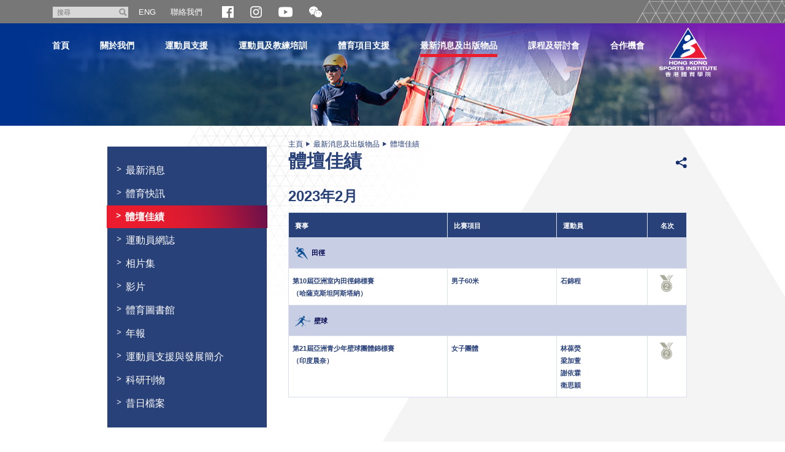

--- FILE ---
content_type: text/html; charset=utf-8
request_url: https://www.hksi.org.hk/tc/publication/sporting-achievements/february-2023
body_size: 8818
content:
<!DOCTYPE html>
<!--[if lt IE 7]>      <html class="no-js lt-ie9 lt-ie8 lt-ie7" lang="zh-Hant"> <![endif]-->
<!--[if IE 7]>         <html class="no-js lt-ie9 lt-ie8" lang="zh-Hant"> <![endif]-->
<!--[if IE 8]>         <html class="no-js lt-ie9" lang="zh-Hant"> <![endif]-->
<!--[if gt IE 8]><!--> <html class="no-js lang-tc" lang="zh-Hant"> <!--<![endif]-->
<head>
    <meta charset="utf-8">
    <meta http-equiv="X-UA-Compatible" content="IE=edge">
    <meta name="viewport" content="width=device-width, initial-scale=1, shrink-to-fit=no">
    <meta name="format-detection" content="telephone=no" />
    <link rel="apple-touch-icon" sizes="180x180" href="/assets/img/favicon/apple-touch-icon.png">
    <link rel="icon" type="image/png" sizes="32x32" href="/assets/img/favicon/favicon-32x32.png">
    <link rel="icon" type="image/png" sizes="16x16" href="/assets/img/favicon/favicon-16x16.png">
    <link rel="manifest" href="/assets/img/favicon/site.webmanifest">
    <link rel="shortcut icon" href="/assets/img/favicon/favicon.ico">
    <meta name="apple-mobile-web-app-title" content="HKSI">
    <meta name="application-name" content="HKSI">
    <meta name="msapplication-TileColor" content="#9067e8">
    <meta name="msapplication-config" content="/assets/img/favicon/browserconfig.xml">
    <meta name="theme-color" content="#ffffff">
    <meta name="google" content="notranslate" />
    <base href="//www.hksi.org.hk/tc/" />
<!--[if lt IE 10]>
<script src="/assets/js/theorigo/base_href_fix.js" type="text/javascript"></script>
<![endif]-->
    <title>2023年2月 - 體壇佳績 - 最新消息及出版物品 - 香港體育學院</title>
    <meta name="keywords" content="Hong Kong Sports Institute - Identify sports talents, sports training and elite coaching">
	    <meta  property="og:url" content="https://www.hksi.org.hk/tc/publication/sporting-achievements/february-2023" /><meta  name="twitter:card" content="summary" /><meta  name="twitter:image" content="https://www.hksi.org.hk/assets/img/share_img.jpg" /><meta  property="og:image" content="https://www.hksi.org.hk/assets/img/share_img.jpg" /><meta  property="og:image:width" content="400" /><meta  property="og:image:height" content="400" /><meta  name="twitter:title" content="2023年2月 - 體壇佳績 - 最新消息及出版物品 - 香港體育學院" /><meta  property="og:title" content="2023年2月 - 體壇佳績 - 最新消息及出版物品 - 香港體育學院" />        <link rel="stylesheet" href="/assets/css/style.css?1756448509" media="all" >
	<link rel="stylesheet" href="/assets/css/print.css?1756448509" media="print" >
	    <!--[if lt IE 11]>
    <script src="/assets/js/lib/ie10-viewport-bug-workaround.min.js"></script>
    <![endif]-->
    <!--[if lt IE 9]>
    <script src="/assets/js/lib/html5shiv.js" type="text/javascript"></script>
    <![endif]-->
    <script src="/assets/js/lib/default.min.js"></script>
<script src="https://www.google.com/recaptcha/api.js?hl=en"></script>
    <!-- Google Analytics -->
<script>
(function(i,s,o,g,r,a,m){i['GoogleAnalyticsObject']=r;i[r]=i[r]||function(){
(i[r].q=i[r].q||[]).push(arguments)},i[r].l=1*new Date();a=s.createElement(o),
m=s.getElementsByTagName(o)[0];a.async=1;a.src=g;m.parentNode.insertBefore(a,m)
})(window,document,'script','//www.google-analytics.com/analytics.js','ga');
ga('create', 'UA-57615209-2', 'auto', {'name': 'tracker0'});
ga('tracker0.send', 'pageview');
</script>
</head>
<body class="lang-tc">
<div class="wrapper inner">
  <header class="page-head js-sticky-menu">
    <a class="sr-only" id="skip" href="/tc/publication/sporting-achievements/february-2023#main">跳至主內容</a>
    <!-- announcement -->    <!-- Header Start -->
  <div class="tools">
    <div class="header-container">
      <div class="btn-menu-trigger-container visible-sm-block visible-xs-block">        
        <a class="btn-menu-trigger" id="btn-responsive-menu" href="javascript:;">
          <i class="fa fa-bars">
              <span class="sr-only">開關選單</span>
          </i>
        </a>           
      </div>
      
      <ul class="clearfix"> 
        <li class="search">
          <form class="search-form clearfix" method="get" action="//www.google.com/cse">
            <input class="search-box" type="text" name="q" placeholder="搜尋" title="搜尋" >
            <button class="btn-search glyphicon glyphicon-search" type="submit"><span class="sr-only">搜尋</span></button>
            <input type="hidden" name="cx" value="015448167718002291489:ytc4ffeqftm">
            <input type="hidden" name="ie" value="UTF-8">
          </form>    
        </li> 
        <li class="lang">
                      <a href="/publication/sporting-achievements/february-2023/">ENG</a>                  </li>
        <li class="contact">
          <ul class="ul_lv1"><li class="li_lv1" ><a class="href_lv1" href="/tc/contact-us" ><span class="text_lv1">聯絡我們</span></a></li></ul>        </li>
        <li class="dropdown dropdown--social-media visible-xxs-inline-block">
          <a class="dropdown-btn" role="button" data-toggle="dropdown" aria-expanded="false">
            <img src="/assets/img/icon-socialmedia.png" srcset="/assets/img/icon-socialmedia.png 1x, /assets/img/icon-socialmedia-2x.png 2x" alt="Social Media" />
          </a>
            <div class="dropdown-menu dropdown-menu--social-media" aria-labelledby="dropdown-social-media">
              <ul>
                <li class="social-icon"><a href="https://www.facebook.com/hksportsinstitute/" target="_blank" rel="noopener"><img src="/assets/img/icon-facebook.png" srcset="/assets/img/icon-facebook.png 1x, /assets/img/icon-facebook-2x.png 2x" alt="Facebook" /></a></li>
                <li class="social-icon"><a href="https://www.instagram.com/hksportsinstitute/" target="_blank" rel="noopener"><img src="/assets/img/icon-instagram.png" srcset="/assets/img/icon-instagram.png 1x, /assets/img/icon-instagram-2x.png 2x" alt="Instagram" /></a></li>
                <li class="social-icon"><a href="https://www.youtube.com/channel/UCbb5A1FgKueoaiO03k_kVfw" target="_blank" rel="noopener"><img src="/assets/img/icon-youtube.png" srcset="/assets/img/icon-youtube.png 1x, /assets/img/icon-youtube-2x.png 2x" alt="Youtube" /></a></li>
                <li class="social-icon dropdown dropdown--wechat">
                    <a class="dropdown-btn dropdown-btn--wechat" role="button" data-toggle="dropdown" aria-expanded="false">
                      <span class="sr-only">開合微信二維碼</span>
                      <svg class="icon-svg icon-svg--wechat" width="21" height="21" viewBox="0 0 32 32">
                        <path fill="#fff" d="M22.24 11.264c-2.976 0.16-5.568 1.056-7.648 3.104-2.112 2.048-3.104 4.576-2.816 7.68-1.184-0.128-2.24-0.288-3.296-0.384-0.352-0.032-0.8 0.032-1.12 0.192-1.024 0.576-2.016 1.248-3.2 1.984 0.224-0.992 0.352-1.824 0.608-2.656 0.192-0.608 0.096-0.928-0.448-1.344-3.584-2.496-5.088-6.272-3.936-10.144 1.024-3.584 3.584-5.76 7.040-6.912 4.768-1.536 10.080 0.032 12.96 3.808 1.056 1.344 1.696 2.88 1.856 4.672zM8.576 10.080c0-0.736-0.608-1.376-1.344-1.376-0.736-0.032-1.344 0.544-1.376 1.28s0.544 1.344 1.312 1.376c0.736 0 1.376-0.576 1.408-1.28zM15.68 8.704c-0.704 0-1.344 0.64-1.312 1.344 0 0.736 0.608 1.312 1.376 1.312 0.736 0 1.312-0.608 1.312-1.344s-0.608-1.344-1.376-1.312zM28.896 29.792c-0.928-0.416-1.792-1.056-2.72-1.152-0.896-0.096-1.856 0.448-2.816 0.544-2.912 0.288-5.536-0.512-7.68-2.496-4.096-3.808-3.52-9.6 1.216-12.704 4.224-2.784 10.4-1.856 13.376 1.984 2.592 3.328 2.272 7.776-0.896 10.592-0.896 0.8-1.248 1.472-0.64 2.528 0.096 0.224 0.096 0.448 0.16 0.704zM18.208 19.424c0.576 0 1.088-0.448 1.12-1.056 0-0.64-0.48-1.152-1.12-1.152-0.608 0-1.152 0.544-1.12 1.152 0.032 0.576 0.512 1.056 1.12 1.056zM25.088 17.216c-0.576 0-1.056 0.48-1.088 1.056-0.032 0.64 0.48 1.152 1.088 1.152s1.088-0.448 1.088-1.056c0.032-0.64-0.448-1.152-1.088-1.152z"></path>
                      </svg>
                    </a> 
                    <div class="dropdown-menu text-center" aria-labelledby="dropdown-wechat">
                      <div class="text-center">
                      <img class="wechat-qr" src="/assets/img/hksi_qr.jpg" alt="關注香港體育學院微信公眾號">
                        ID: hksportsinstitute
                      </div>
                    </div>                      
                </li>
              </ul>
            </div>
        </li>



            <li class="social-icon social-icon--md"><a href="https://www.facebook.com/hksportsinstitute/" target="_blank" rel="noopener"><img src="/assets/img/icon-facebook.png" srcset="/assets/img/icon-facebook.png 1x, /assets/img/icon-facebook-2x.png 2x" alt="Facebook" /></a></li>
            <li class="social-icon social-icon--md"><a href="https://www.instagram.com/hksportsinstitute/" target="_blank" rel="noopener"><img src="/assets/img/icon-instagram.png" srcset="/assets/img/icon-instagram.png 1x, /assets/img/icon-instagram-2x.png 2x" alt="Instagram" /></a></li>
            <li class="social-icon social-icon--md"><a href="https://www.youtube.com/channel/UCbb5A1FgKueoaiO03k_kVfw" target="_blank" rel="noopener"><img src="/assets/img/icon-youtube.png" srcset="/assets/img/icon-youtube.png 1x, /assets/img/icon-youtube-2x.png 2x" alt="Youtube" /></a></li>
            <li class="social-icon dropdown dropdown--wechat social-icon--md">
                <a class="dropdown-btn dropdown-btn--wechat" role="button" data-toggle="dropdown" aria-expanded="false">
                <span class="sr-only">開合微信二維碼</span>
                  <svg class="icon-svg icon-svg--wechat" width="21" height="21" viewBox="0 0 32 32">
                    <path fill="#fff" d="M22.24 11.264c-2.976 0.16-5.568 1.056-7.648 3.104-2.112 2.048-3.104 4.576-2.816 7.68-1.184-0.128-2.24-0.288-3.296-0.384-0.352-0.032-0.8 0.032-1.12 0.192-1.024 0.576-2.016 1.248-3.2 1.984 0.224-0.992 0.352-1.824 0.608-2.656 0.192-0.608 0.096-0.928-0.448-1.344-3.584-2.496-5.088-6.272-3.936-10.144 1.024-3.584 3.584-5.76 7.040-6.912 4.768-1.536 10.080 0.032 12.96 3.808 1.056 1.344 1.696 2.88 1.856 4.672zM8.576 10.080c0-0.736-0.608-1.376-1.344-1.376-0.736-0.032-1.344 0.544-1.376 1.28s0.544 1.344 1.312 1.376c0.736 0 1.376-0.576 1.408-1.28zM15.68 8.704c-0.704 0-1.344 0.64-1.312 1.344 0 0.736 0.608 1.312 1.376 1.312 0.736 0 1.312-0.608 1.312-1.344s-0.608-1.344-1.376-1.312zM28.896 29.792c-0.928-0.416-1.792-1.056-2.72-1.152-0.896-0.096-1.856 0.448-2.816 0.544-2.912 0.288-5.536-0.512-7.68-2.496-4.096-3.808-3.52-9.6 1.216-12.704 4.224-2.784 10.4-1.856 13.376 1.984 2.592 3.328 2.272 7.776-0.896 10.592-0.896 0.8-1.248 1.472-0.64 2.528 0.096 0.224 0.096 0.448 0.16 0.704zM18.208 19.424c0.576 0 1.088-0.448 1.12-1.056 0-0.64-0.48-1.152-1.12-1.152-0.608 0-1.152 0.544-1.12 1.152 0.032 0.576 0.512 1.056 1.12 1.056zM25.088 17.216c-0.576 0-1.056 0.48-1.088 1.056-0.032 0.64 0.48 1.152 1.088 1.152s1.088-0.448 1.088-1.056c0.032-0.64-0.448-1.152-1.088-1.152z"></path>
                  </svg>
                </a> 
                <div class="dropdown-menu text-center" aria-labelledby="dropdown-wechat">
                  <div class="text-center">
                  <img class="wechat-qr" src="/assets/img/hksi_qr.jpg" alt="關注香港體育學院微信公眾號">
                    ID: hksportsinstitute
                  </div>
                </div>                      
            </li>

        <!-- <li class="social">
          <a href="javascript:;" class="btn-share"><img src="/assets/img/icon_share.png" width="15" height="15" alt="Share" /></a> 
          <div class="share-area">
                        <ul>
              <li><a href="https://www.facebook.com/sharer/sharer.php?u=https://www.hksi.org.hk" class="share-fb" target="_blank">Facebook</a></li>
              <li><a href="https://twitter.com/intent/tweet?text=Hong+Kong+Sports+Institute+-+Identify+sports+talents%2C+sports+training+and+elite+coaching&amp;url=https://www.hksi.org.hk&amp;source=&amp;related=&amp;via=%E9%A6%99%E6%B8%AF%E9%AB%94%E8%82%B2%E5%AD%B8%E9%99%A2" class="share-twitter" target="_blank">Twitter</a></li>
              <li><a href="mailto:?subject=%E9%A6%99%E6%B8%AF%E9%AB%94%E8%82%B2%E5%AD%B8%E9%99%A2&amp;body=Hong+Kong+Sports+Institute+-+Identify+sports+talents%2C+sports+training+and+elite+coaching" class="share-mail" target="_blank">Email</a></li>
            </ul>
          </div>      
        </li> -->


      </ul>
            <div class="mobile-search visible-sm-inline-block visible-xs-inline-block clearfix">
        <a class="search-toggle fa fa-search " href="javascript:;"><span class="sr-only">開關搜尋</span></a>   
        <form class="search-form clearfix" method="get" action="//www.google.com/cse">
          <input class="search-box" type="text" name="q" placeholder="搜尋" title="搜尋" >
          <button class="btn-search glyphicon glyphicon-search" type="submit"><span class="sr-only">搜尋</span></button>
          <input type="hidden" name="cx" value="015448167718002291489:ytc4ffeqftm">
          <input type="hidden" name="ie" value="UTF-8">
        </form>
      </div>
      <div>
            <a class="logo-mobile visible-sm visible-xs" href="/tc"> 
              <img src="/assets/img/logo-mobi-2x.png" alt="香港體育學院" /> 
            </a> 
      </div>

    </div>
  </div>

<!-- Header End -->
    <div class="main-menu-wrap">
      <nav class="main-menu-container header-container" id="main-menu"><ul class="main-menu clearfix"><li class="main-menu__item lv1" ><a class="main-menu__link lv1" href="https://www.hksi.org.hk/tc/" ><span class="text_lv1">首頁</span></a></li><li class="main-menu__item lv1 submenu_lv1" ><a class="main-menu__link lv1" href="/tc/hksi" ><span class="text_lv1">關於我們</span></a><ul class="main-menu__list lv2"><li class="main-menu__item lv2" ><a class="main-menu__link lv2" href="/tc/hksi/vision-mission-values" ><span class="text_lv2">願景、使命、價值</span></a></li><li class="main-menu__item lv2" ><a class="main-menu__link lv2" href="/tc/hksi/objectives" ><span class="text_lv2">工作範圍</span></a></li><li class="main-menu__item lv2 submenu_lv2" ><a class="main-menu__link lv2" href="/tc/hksi/board-of-directors-committees" ><span class="text_lv2">董事局及委員會</span></a><ul class="main-menu__list lv3"><li class="main-menu__item lv3" ><a class="main-menu__link lv3" href="/tc/hksi/board-of-directors-committees/board-of-directors" ><span class="text_lv3">董事局成員</span></a></li><li class="main-menu__item lv3" ><a class="main-menu__link lv3" href="/tc/hksi/board-of-directors-committees/committee-membership" ><span class="text_lv3">委員會成員名單</span></a></li><li class="main-menu__item lv3" ><a class="main-menu__link lv3" href="/tc/hksi/board-of-directors-committees/board-committee-structure" ><span class="text_lv3">董事局 / 委員會架構</span></a></li></ul></li><li class="main-menu__item lv2" ><a class="main-menu__link lv2" href="/tc/hksi/organisational-structure" ><span class="text_lv2">組織架構</span></a></li><li class="main-menu__item lv2" ><a class="main-menu__link lv2" href="/tc/hksi/hksi-staff-code-of-ethics" ><span class="text_lv2">體院員工專業操守</span></a></li><li class="main-menu__item lv2" ><a class="main-menu__link lv2" href="/tc/hksi/measures-on-the-promotion-of-racial-equality" ><span class="text_lv2">促進種族平等的措施</span></a></li><li class="main-menu__item lv2" ><a class="main-menu__link lv2" href="/tc/hksi/staff-directory" ><span class="text_lv2">職員通訊錄</span></a></li><li class="main-menu__item lv2" ><a class="main-menu__link lv2" href="/tc/location" ><span class="text_lv2">位置</span></a></li></ul></li><li class="main-menu__item lv1 submenu_lv1" ><a class="main-menu__link lv1" href="/tc/support-to-athletes" >運動員支援</a><ul class="main-menu__list lv2"><li class="main-menu__item lv2" ><a class="main-menu__link lv2" href="/tc/support-to-athletes/road-to-becoming-an-elite-athlete" ><span class="text_lv2">踏上精英運動員之路</span></a></li><li class="main-menu__item lv2 submenu_lv2" ><a class="main-menu__link lv2" href="/tc/support-to-athletes/sports-scholarship-scheme" ><span class="text_lv2">運動員獎學金計劃</span></a><ul class="main-menu__list lv3"><li class="main-menu__item lv3" ><a class="main-menu__link lv3" href="/tc/recipient-list/list-of-elite-and-junior-sports-scholarship-athletes-2025-26" ><span class="text_lv3">精英運動員獎學金計劃名單</span></a></li><li class="main-menu__item lv3" ><a class="main-menu__link lv3" href="/tc/recipient-list/list-of-potential-sports-scholarship-athletes-2025-26" ><span class="text_lv3">潛質運動員獎學金計劃名單</span></a></li></ul></li><li class="main-menu__item lv2 submenu_lv2" ><a class="main-menu__link lv2" href="/tc/support-to-athletes/athlete-lifestyle-support" ><span class="text_lv2">運動員教育及個人發展支援</span></a><ul class="main-menu__list lv3"><li class="main-menu__item lv3" ><a class="main-menu__link lv3" href="/tc/support-to-athletes/athlete-lifestyle-support/secondary-education-support" ><span class="text_lv3">中學教育支援</span></a></li><li class="main-menu__item lv3" ><a class="main-menu__link lv3" href="/tc/support-to-athletes/athlete-lifestyle-support/tertiary-education-support" ><span class="text_lv3">專上教育支援</span></a></li></ul></li><li class="main-menu__item lv2 submenu_lv2" ><a class="main-menu__link lv2" href="/tc/support-to-athletes/financial-support" ><span class="text_lv2">財政資助</span></a><ul class="main-menu__list lv3"><li class="main-menu__item lv3" ><a class="main-menu__link lv3" href="/tc/support-to-athletes/financial-support/direct-financial-support" ><span class="text_lv3">直接財政資助</span></a></li><li class="main-menu__item lv3" ><a class="main-menu__link lv3" href="/tc/support-to-athletes/financial-support/jockey-club-world-championships-performance-scheme" ><span class="text_lv3">賽馬會世界錦標賽獎勵計劃</span></a></li><li class="main-menu__item lv3" ><a class="main-menu__link lv3" href="/tc/support-to-athletes/financial-support/fund-for-athletes" ><span class="text_lv3">為運動員而設基金</span></a></li><li class="main-menu__item lv3" ><a class="main-menu__link lv3" href="/tc/support-to-athletes/financial-support/disabled-sports-elite-training-programme" ><span class="text_lv3">殘疾運動員精英培訓計劃</span></a></li></ul></li><li class="main-menu__item lv2 submenu_lv2" ><a class="main-menu__link lv2" href="/tc/support-to-athletes/awards" ><span class="text_lv2">獎勵計劃</span></a><ul class="main-menu__list lv3"><li class="main-menu__item lv3" ><a class="main-menu__link lv3" href="/tc/support-to-athletes/awards/hong-kong-jockey-club-athlete-incentive-awards-scheme" ><span class="text_lv3">賽馬會優秀運動員獎勵計劃</span></a></li><li class="main-menu__item lv3" ><a class="main-menu__link lv3" href="/tc/support-to-athletes/awards/outstanding-junior-athlete-awards" ><span class="text_lv3">善德基金會傑出青少年運動員選舉</span></a></li></ul></li></ul></li><li class="main-menu__item lv1 submenu_lv1" ><a class="main-menu__link lv1" href="/tc/training-the-athletes" >運動員及教練培訓</a><ul class="main-menu__list lv2"><li class="main-menu__item lv2 submenu_lv2" ><a class="main-menu__link lv2" href="/tc/training-the-athletes/high-performance-coaching" ><span class="text_lv2">精英教練</span></a><ul class="main-menu__list lv3"><li class="main-menu__item lv3" ><a class="main-menu__link lv3" href="/tc/training-the-athletes/high-performance-coaching/hksi-coaching-code-of-ethics" ><span class="text_lv3">體院教練專業守則</span></a></li></ul></li><li class="main-menu__item lv2 submenu_lv2" ><a class="main-menu__link lv2" href="/tc/training-the-athletes/coach-education" ><span class="text_lv2">教練培訓</span></a><ul class="main-menu__list lv3"><li class="main-menu__item lv3" ><a class="main-menu__link lv3" href="/tc/training-the-athletes/coach-education/coach-education-programme" ><span class="text_lv3">教練培訓計劃</span></a></li><li class="main-menu__item lv3" ><a class="main-menu__link lv3" href="/tc/training-the-athletes/coach-education/coach-recognition-programme" ><span class="text_lv3">教練獎勵計劃</span></a></li><li class="main-menu__item lv3" ><a class="main-menu__link lv3" href="/tc/training-the-athletes/coach-education/subvention-to-nsas" ><span class="text_lv3">體育總會撥款</span></a></li><li class="main-menu__item lv3" ><a class="main-menu__link lv3" href="/tc/training-the-athletes/coach-education/coaches-code-of-conduct" ><span class="text_lv3">教練守則</span></a></li><li class="main-menu__item lv3" ><a class="main-menu__link lv3" href="/tc/training-the-athletes/coach-education/accredited-coach-renewal-scheme" ><span class="text_lv3">認可教練續領計劃</span></a></li></ul></li><li class="main-menu__item lv2 submenu_lv2" ><a class="main-menu__link lv2" href="/tc/training-the-athletes/elite-training-science-technology" ><span class="text_lv2">精英訓練科技</span></a><ul class="main-menu__list lv3"><li class="main-menu__item lv3" ><a class="main-menu__link lv3" href="/tc/training-the-athletes/elite-training-science-technology/scientific-conditioning-centre" ><span class="text_lv3">體能科學訓練中心</span></a></li><li class="main-menu__item lv3" ><a class="main-menu__link lv3" href="/tc/training-the-athletes/elite-training-science-technology/sports-biomechanics-technology-centre" ><span class="text_lv3">運動生物力學及科技中心</span></a></li><li class="main-menu__item lv3" ><a class="main-menu__link lv3" href="/tc/training-the-athletes/elite-training-science-technology/sports-information-and-external-affairs-centre" ><span class="text_lv3">體育資訊及對外事務中心</span></a></li><li class="main-menu__item lv3" ><a class="main-menu__link lv3" href="/tc/training-the-athletes/elite-training-science-technology/talent-identification-and-development-unit" ><span class="text_lv3">運動選材及發展計劃</span></a></li></ul></li><li class="main-menu__item lv2 submenu_lv2" ><a class="main-menu__link lv2" href="/tc/training-the-athletes/sports-medicine" ><span class="text_lv2">運動醫學</span></a><ul class="main-menu__list lv3"><li class="main-menu__item lv3" ><a class="main-menu__link lv3" href="/tc/training-the-athletes/sports-medicine/sport-nutrition-monitoring-centre" ><span class="text_lv3">運動營養及監控中心</span></a></li><li class="main-menu__item lv3" ><a class="main-menu__link lv3" href="/tc/training-the-athletes/sports-medicine/sport-psychology-monitoring-centre" ><span class="text_lv3">運動心理中心</span></a></li><li class="main-menu__item lv3" ><a class="main-menu__link lv3" href="/tc/training-the-athletes/sports-medicine/sports-medicine-centre" ><span class="text_lv3">運動醫學中心</span></a></li></ul></li></ul></li><li class="main-menu__item lv1 submenu_lv1" ><a class="main-menu__link lv1" href="/tc/support-to-sports" >體育項目支援</a><ul class="main-menu__list lv2"><li class="main-menu__item lv2 submenu_lv2" ><a class="main-menu__link lv2" href="/tc/support-to-sports/tier-a-tier-b-sports" ><span class="text_lv2">「A 級」及「B 級」精英體育項目</span></a><ul class="main-menu__list lv3"><li class="main-menu__item lv3" ><a class="main-menu__link lv3" href="/tc/support-to-sports/tier-a-tier-b-sports/nsa" ><span class="text_lv3">體育總會</span></a></li></ul></li><li class="main-menu__item lv2" ><a class="main-menu__link lv2" href="/tc/support-to-sports/tier-a-tier-b-sports-disability-sports" ><span class="text_lv2">「A 級」及「B 級」精英體育項目（殘疾人運動）</span></a></li><li class="main-menu__item lv2" ><a class="main-menu__link lv2" href="/tc/support-to-sports/development-programme-for-team-sports" ><span class="text_lv2">隊際運動項目發展計劃</span></a></li></ul></li><li class="main-menu__item lv1 selected active  submenu_lv1" ><a class="main-menu__link lv1" href="/tc/news-publications" >最新消息及出版物品</a><ul class="main-menu__list lv2"><li class="main-menu__item lv2" ><a class="main-menu__link lv2" href="/tc/news" ><span class="text_lv2">最新消息</span></a></li><li class="main-menu__item lv2" ><a class="main-menu__link lv2" href="/tc/sports-flash" ><span class="text_lv2">體育快訊</span></a></li><li class="main-menu__item lv2 selected active " ><a class="main-menu__link lv2" href="/tc/publication/sporting-achievements" ><span class="text_lv2">體壇佳績</span></a></li><li class="main-menu__item lv2" ><a class="main-menu__link lv2" href="/tc/publication/athletes-blog" ><span class="text_lv2">運動員網誌</span></a></li><li class="main-menu__item lv2" ><a class="main-menu__link lv2" href="/tc/photo-gallery" ><span class="text_lv2">相片集</span></a></li><li class="main-menu__item lv2" ><a class="main-menu__link lv2" href="/tc/video-gallery" ><span class="text_lv2">影片</span></a></li><li class="main-menu__item lv2" ><a class="main-menu__link lv2" href="/tc/news-publications/sports-library" ><span class="text_lv2">體育圖書館</span></a></li><li class="main-menu__item lv2" ><a class="main-menu__link lv2" href="/tc/publication/annual-report" ><span class="text_lv2">年報</span></a></li><li class="main-menu__item lv2" ><a class="main-menu__link lv2" href="/f/page/5036/introduction-to-athlete-support-and-development-c-2019.pdf" target="_blank" ><span class="text_lv2">運動員支援與發展簡介</span></a></li><li class="main-menu__item lv2 submenu_lv2" ><a class="main-menu__link lv2" href="/tc/news-publications/scientific-publications" ><span class="text_lv2">科研刊物</span></a><ul class="main-menu__list lv3"><li class="main-menu__item lv3" ><a class="main-menu__link lv3" href="/tc/publication/research-highlights" ><span class="text_lv3">研究摘要</span></a></li><li class="main-menu__item lv3" ><a class="main-menu__link lv3" href="/tc/news-publications/scientific-publications/research-reports" ><span class="text_lv3">研究報告</span></a></li><li class="main-menu__item lv3" ><a class="main-menu__link lv3" href="/tc/news-publications/scientific-publications/education-pamphlets" ><span class="text_lv3">教育手冊</span></a></li></ul></li><li class="main-menu__item lv2 submenu_lv2" ><a class="main-menu__link lv2" href="/tc/news-publications/archive" ><span class="text_lv2">昔日檔案</span></a><ul class="main-menu__list lv3"><li class="main-menu__item lv3" ><a class="main-menu__link lv3" href="/tc/news-publications/archive/henderson-land-commendation-scheme-for-elite-athletes-archive" ><span class="text_lv3">恒基精英運動員嘉許計劃</span></a></li><li class="main-menu__item lv3" ><a class="main-menu__link lv3" href="/tc/publication/sports-excellence" ><span class="text_lv3">精英體育</span></a></li><li class="main-menu__item lv3" ><a class="main-menu__link lv3" href="/tc/publication/sports-bulletin" ><span class="text_lv3">體訊</span></a></li></ul></li></ul></li><li class="main-menu__item lv1 submenu_lv1" ><a class="main-menu__link lv1" href="/tc/courses-events" >課程及研討會</a><ul class="main-menu__list lv2"><li class="main-menu__item lv2 submenu_lv2" ><a class="main-menu__link lv2" href="/tc/courses-events/conferences-seminars" ><span class="text_lv2">會議及研討會</span></a><ul class="main-menu__list lv3"><li class="main-menu__item lv3" ><a class="main-menu__link lv3" href="/tc/courses-events/conferences-seminars/elite-training-seminar-series" ><span class="text_lv3">精英運動訓練研討會</span></a></li><li class="main-menu__item lv3" ><a class="main-menu__link lv3" href="/tc/courses-events/conferences-seminars/conferences-symposiums-organised-or-co-organised-by-hksi" ><span class="text_lv3">香港體育學院所舉辦或合辦專題研討會</span></a></li></ul></li><li class="main-menu__item lv2" ><a class="main-menu__link lv2" href="/tc/courses-events/coach-education-programme" ><span class="text_lv2">教練培訓計劃</span></a></li></ul></li><li class="main-menu__item lv1 submenu_lv1" ><a class="main-menu__link lv1" href="/tc/opportunities" >合作機會</a><ul class="main-menu__list lv2"><li class="main-menu__item lv2" ><a class="main-menu__link lv2" href="/tc/opportunities/sponsorship" ><span class="text_lv2">贊助</span></a></li><li class="main-menu__item lv2 submenu_lv2" ><a class="main-menu__link lv2" href="/tc/opportunities/procurement-service" ><span class="text_lv2">採購服務</span></a><ul class="main-menu__list lv3"><li class="main-menu__item lv3" ><a class="main-menu__link lv3" href="/tc/opportunities/procurement-service/tender-opportunities" ><span class="text_lv3">招標通告</span></a></li><li class="main-menu__item lv3" ><a class="main-menu__link lv3" href="/tc/opportunities/procurement-service/expression-of-interest" ><span class="text_lv3">意向書</span></a></li><li class="main-menu__item lv3" ><a class="main-menu__link lv3" href="/tc/opportunities/procurement-service/supplier-registration" ><span class="text_lv3">供應商登記</span></a></li><li class="main-menu__item lv3" ><a class="main-menu__link lv3" href="/tc/opportunities/procurement-service/standard-terms-and-conditions" ><span class="text_lv3">標準條款及條件</span></a></li><li class="main-menu__item lv3" ><a class="main-menu__link lv3" href="/tc/opportunities/procurement-service/supplier-code-of-conduct" ><span class="text_lv3">供應商行為準則</span></a></li></ul></li><li class="main-menu__item lv2" ><a class="main-menu__link lv2" href="/tc/opportunities/souvenirs" ><span class="text_lv2">紀念品</span></a></li><li class="main-menu__item lv2" ><a class="main-menu__link lv2" href="https://www.careers-page.com/hksi-org" target="_blank" ><span class="text_lv2">招聘空缺</span></a></li><li class="main-menu__item lv2" ><a class="main-menu__link lv2" href="/tc/opportunities/sports-science-and-research-funding-scheme-srfs" ><span class="text_lv2">運動科研資助計劃</span></a></li></ul></li></ul><a class="logo" href="/tc">
    <img src="/assets/img/logo.png?20191105" srcset="/assets/img/logo.png?20191105 1x, /assets/img/logo-2x.png?20191105 2x" alt="logo of HKSI" />
</a>
<ul class="mobi-menu-social visible-sm-block visible-xs-block">
    <li class="social-icon menu-social-icon"><a href="https://www.facebook.com/hksportsinstitute/" target="_blank" rel="noopener"><img src="/assets/img/icon-facebook.png" srcset="/assets/img/icon-facebook.png 1x, /assets/img/icon-facebook-2x.png 2x" alt="Facebook" /></a></li>
    <li class="social-icon menu-social-icon"><a href="https://www.instagram.com/hksportsinstitute/" target="_blank" rel="noopener"><img src="/assets/img/icon-instagram.png" srcset="/assets/img/icon-instagram.png 1x, /assets/img/icon-instagram-2x.png 2x" alt="Instagram" /></a></li>
    <li class="social-icon menu-social-icon"><a href="https://www.youtube.com/channel/UCbb5A1FgKueoaiO03k_kVfw" target="_blank" rel="noopener"><img src="/assets/img/icon-youtube.png" srcset="/assets/img/icon-youtube.png 1x, /assets/img/icon-youtube-2x.png 2x" alt="Youtube" /></a></li>
    <li class="social-icon dropdown dropdown--wechat menu-social-icon">
        <a class="dropdown-btn dropdown-btn--wechat" role="button" data-toggle="dropdown" aria-expanded="false">
            <span class="sr-only">Open and close the WeChat QR code</span>
            <svg class="icon-svg icon-svg--wechat" width="25" height="25" viewBox="0 0 32 32">
                <path fill="#fff" d="M22.24 11.264c-2.976 0.16-5.568 1.056-7.648 3.104-2.112 2.048-3.104 4.576-2.816 7.68-1.184-0.128-2.24-0.288-3.296-0.384-0.352-0.032-0.8 0.032-1.12 0.192-1.024 0.576-2.016 1.248-3.2 1.984 0.224-0.992 0.352-1.824 0.608-2.656 0.192-0.608 0.096-0.928-0.448-1.344-3.584-2.496-5.088-6.272-3.936-10.144 1.024-3.584 3.584-5.76 7.040-6.912 4.768-1.536 10.080 0.032 12.96 3.808 1.056 1.344 1.696 2.88 1.856 4.672zM8.576 10.080c0-0.736-0.608-1.376-1.344-1.376-0.736-0.032-1.344 0.544-1.376 1.28s0.544 1.344 1.312 1.376c0.736 0 1.376-0.576 1.408-1.28zM15.68 8.704c-0.704 0-1.344 0.64-1.312 1.344 0 0.736 0.608 1.312 1.376 1.312 0.736 0 1.312-0.608 1.312-1.344s-0.608-1.344-1.376-1.312zM28.896 29.792c-0.928-0.416-1.792-1.056-2.72-1.152-0.896-0.096-1.856 0.448-2.816 0.544-2.912 0.288-5.536-0.512-7.68-2.496-4.096-3.808-3.52-9.6 1.216-12.704 4.224-2.784 10.4-1.856 13.376 1.984 2.592 3.328 2.272 7.776-0.896 10.592-0.896 0.8-1.248 1.472-0.64 2.528 0.096 0.224 0.096 0.448 0.16 0.704zM18.208 19.424c0.576 0 1.088-0.448 1.12-1.056 0-0.64-0.48-1.152-1.12-1.152-0.608 0-1.152 0.544-1.12 1.152 0.032 0.576 0.512 1.056 1.12 1.056zM25.088 17.216c-0.576 0-1.056 0.48-1.088 1.056-0.032 0.64 0.48 1.152 1.088 1.152s1.088-0.448 1.088-1.056c0.032-0.64-0.448-1.152-1.088-1.152z"></path>
            </svg>
        </a> 
        <div class="dropdown-menu text-center" aria-labelledby="dropdown-wechat">
            <div class="text-center">
                <img class="wechat-qr" src="/assets/img/hksi_qr.jpg" alt="Follow the Hong Kong Sports Institute WeChat">
                ID: hksportsinstitute
            </div>
        </div>                      
    </li>
</ul></nav>    </div>
  </header>
  <main class="page-content" id="main">
    <a class="sr-only" id="web-access" href="/tc/publication/sporting-achievements/february-2023#">主内容開始</a>
    
    <div class="inner-container">
      <div class="top-banner">
        <div class="top-banner__img">
          <img src="/assets/img/img_top-banner-05.jpg" alt="Header Banner" />
        </div>
        <div class="layer layer--top"></div>
        <div class="layer layer--left"></div>
        <div class="layer layer--right"></div>              
      </div>
      
      <div class="inner-content clearfix">
        <div class="inner-content__left">
          <div class="side-menu-container"><ul class="side-menu"><li class="side-menu__item lv1" ><a class="side-menu__link lv1" href="/tc/news" ><span class="text_lv1">最新消息</span></a></li><li class="side-menu__item lv1" ><a class="side-menu__link lv1" href="/tc/sports-flash" ><span class="text_lv1">體育快訊</span></a></li><li class="side-menu__item lv1 selected " ><a class="side-menu__link lv1" href="/tc/publication/sporting-achievements" ><span class="text_lv1">體壇佳績</span></a></li><li class="side-menu__item lv1" ><a class="side-menu__link lv1" href="/tc/publication/athletes-blog" ><span class="text_lv1">運動員網誌</span></a></li><li class="side-menu__item lv1" ><a class="side-menu__link lv1" href="/tc/photo-gallery" ><span class="text_lv1">相片集</span></a></li><li class="side-menu__item lv1" ><a class="side-menu__link lv1" href="/tc/video-gallery" ><span class="text_lv1">影片</span></a></li><li class="side-menu__item lv1" ><a class="side-menu__link lv1" href="/tc/news-publications/sports-library" ><span class="text_lv1">體育圖書館</span></a></li><li class="side-menu__item lv1" ><a class="side-menu__link lv1" href="/tc/publication/annual-report" ><span class="text_lv1">年報</span></a></li><li class="side-menu__item lv1" ><a class="side-menu__link lv1" href="/f/page/5036/introduction-to-athlete-support-and-development-c-2019.pdf" target="_blank" ><span class="text_lv1">運動員支援與發展簡介</span></a></li><li class="side-menu__item lv1 has-sub lv1" ><a class="side-menu__link lv1" href="/tc/news-publications/scientific-publications" ><span class="text_lv1">科研刊物</span></a><ul class="side-menu__list lv2"><li class="side-menu__item lv2" ><a class="side-menu__link lv2" href="/tc/publication/research-highlights" ><span class="text_lv2">研究摘要</span></a></li><li class="side-menu__item lv2" ><a class="side-menu__link lv2" href="/tc/news-publications/scientific-publications/research-reports" ><span class="text_lv2">研究報告</span></a></li><li class="side-menu__item lv2 has-sub lv2" ><a class="side-menu__link lv2" href="/tc/news-publications/scientific-publications/education-pamphlets" ><span class="text_lv2">教育手冊</span></a><ul class="side-menu__list lv3"><li class="side-menu__item lv3 has-sub lv3" ><a class="side-menu__link lv3" href="/tc/news-publications/scientific-publications/education-pamphlets/psychological-tips-for-athletes-during-coronavirus-outbreak" ><span class="text_lv3">運動心理系列：運動員如何應對疫情</span></a><ul class="side-menu__list lv4"><li class="side-menu__item lv4" ><a class="side-menu__link lv4" href="/tc/news-publications/scientific-publications/education-pamphlets/psychological-tips-for-athletes-during-coronavirus-outbreak/01" ><span class="text_lv4">如何應對原定比賽取消或被限制參賽</span></a></li><li class="side-menu__item lv4" ><a class="side-menu__link lv4" href="/tc/news-publications/scientific-publications/education-pamphlets/psychological-tips-for-athletes-during-coronavirus-outbreak/02" ><span class="text_lv4">如何應對在海外比賽遇到奇異目光</span></a></li><li class="side-menu__item lv4" ><a class="side-menu__link lv4" href="/tc/news-publications/scientific-publications/education-pamphlets/psychological-tips-for-athletes-during-coronavirus-outbreak/03" ><span class="text_lv4">面對肺炎疫情應如何調節心理</span></a></li><li class="side-menu__item lv4" ><a class="side-menu__link lv4" href="/tc/news-publications/scientific-publications/education-pamphlets/psychological-tips-for-athletes-during-coronavirus-outbreak/04" ><span class="text_lv4">擔心隊友或對手是患者怎麼辧？</span></a></li><li class="side-menu__item lv4" ><a class="side-menu__link lv4" href="/tc/news-publications/scientific-publications/education-pamphlets/psychological-tips-for-athletes-during-coronavirus-outbreak/05" ><span class="text_lv4">原定計劃被疫情打亂該如何是好</span></a></li></ul></li></ul></li></ul></li><li class="side-menu__item lv1 has-sub lv1" ><a class="side-menu__link lv1" href="/tc/news-publications/archive" ><span class="text_lv1">昔日檔案</span></a><ul class="side-menu__list lv2"><li class="side-menu__item lv2" ><a class="side-menu__link lv2" href="/tc/news-publications/archive/henderson-land-commendation-scheme-for-elite-athletes-archive" ><span class="text_lv2">恒基精英運動員嘉許計劃</span></a></li><li class="side-menu__item lv2" ><a class="side-menu__link lv2" href="/tc/publication/sports-excellence" ><span class="text_lv2">精英體育</span></a></li><li class="side-menu__item lv2" ><a class="side-menu__link lv2" href="/tc/publication/sports-bulletin" ><span class="text_lv2">體訊</span></a></li></ul></li></ul></div><div class="side-menu-container list-blk"><div class="heading">運動員支援</div><ul class="side-menu"><li class="side-menu__item lv1" ><a class="side-menu__link lv1" href="/tc/support-to-athletes/road-to-becoming-an-elite-athlete" ><span class="text_lv1">踏上精英運動員之路</span></a></li><li class="side-menu__item lv1" ><a class="side-menu__link lv1" href="/tc/support-to-athletes/sports-scholarship-scheme" ><span class="text_lv1">運動員獎學金計劃</span></a></li><li class="side-menu__item lv1" ><a class="side-menu__link lv1" href="/tc/support-to-athletes/athlete-lifestyle-support" ><span class="text_lv1">運動員教育及個人發展支援</span></a></li><li class="side-menu__item lv1" ><a class="side-menu__link lv1" href="/tc/support-to-athletes/financial-support" ><span class="text_lv1">財政資助</span></a></li><li class="side-menu__item lv1" ><a class="side-menu__link lv1" href="/tc/support-to-athletes/awards" ><span class="text_lv1">獎勵計劃</span></a></li></ul></div>        </div>
        <div class="inner-content__right">
          <ol class="breadcrumb"><li><a href="/tc">主頁</a></li><li><a href="/tc/news-publications" >最新消息及出版物品</a></li><li><a href="/tc/publication/sporting-achievements" >體壇佳績</a></li></ol>          <div class="section-title-row"><h1 class="section-title">體壇佳績</h1><div class="social-button js-social-whole">
    <a href="javascript:void(0)" class="btn-share" id="dropdown-share">
        <img src="/assets/img/icon/link.svg" width="15" height="15" alt="分享" />
    </a>
    <div class="share-button-area" aria-labelledby="dropdown-share">
        <ul>
            <li>
                <a class="share-fb" data-media="facebook" href="javascript:;"> <img src="/assets/img/icon/facebook.svg"> <span class="sr-only">Facebook</span> </a>
            </li>
            <li>
                <a class="share-twitter" data-media="twitter" href="javascript:;"> <img src="/assets/img/icon/twitter-01.svg">
                    <span class="sr-only">Twitter</span> </a>
            </li>
            <li>
                <a class="share-whatsapp" data-media="whatsapp" href="javascript:;"> <img src="/assets/img/icon/whatsapp.svg"> <span class="sr-only">WhatsApp</span> </a>
            </li>
            <li>
                <a class="share-weChat" data-media="wechat" href="javascript:;"> <img src="/assets/img/icon/wechat.svg"> <span class="sr-only">微信</span> </a>
            </li>
            <li>
                <a class="share-copy js-copy-link" href="javascript:void(0);"> <img src="/assets/img/icon/copylink.svg"> <span class="sr-only">複製鏈接</span> </a>
            </li>
        </ul>
    </div>
</div></div>          <div class="content-detail">
    <h2>2023年2月</h2>
        <table align="left" class="table-tpl-withSub" style="vertical-align: top;">
    <thead>
        <tr>
                                    <th style="text-align: left; width: 40%;"><span style="font-size:75%;">賽事</span></th>
                        <th style="text-align: left;"><span style="font-size:75%;">比賽項目</span></th>
            <th style="text-align: left;"><span style="font-size:75%;">運動員</span></th>
            <th style="width: 10%;"><span style="font-size:75%;">名次</span></th>
                    </tr>
    </thead>
    <tbody style="vertical-align: top">
                                <tr>
            <th colspan="4" style="height: 50px; vertical-align: middle; text-align: left;">
                <span style="font-size:75%;">
                                        <img
                      alt=""
                      src="/f/list_of_value/36583/athletics.png"
                      >&nbsp;
                                            田徑                </span>
            </th>
        </tr>
                                                
        <tr>
                                    <td rowspan="1" style="text-align: left;">
            <span style="font-size:75%;"><a href="/tc/sports-flash/shak-kam-ching-takes-silver-at-asian-indoor-athletics-champs" style="text-decoration:none;">第10屆亞洲室內田徑錦標賽</a></span>
                                        </br><span style="font-size:75%;">（哈薩克斯坦阿斯塔納）</span>
                                    </td>
                                    <td style="text-align: left;"><span style="font-size:75%;">男子60米</span></td>
            <td style="text-align: left;"><span style="font-size:75%;">石錦程</span></td>
            <td>
                <span style="font-size:75%;">
                                        <img alt="1st" src="/assets/award/silver.png" style="height: 30px; width: 25px;">
                                    </span>
            </td>
        </tr>
                                                                                                                                                                                                                                                                                                <tr>
            <th colspan="4" style="height: 50px; vertical-align: middle; text-align: left;">
                <span style="font-size:75%;">
                                        <img
                      alt=""
                      src="/f/list_of_value/36583/squash.png"
                      >&nbsp;
                                            壁球                </span>
            </th>
        </tr>
                                                
        <tr>
                                    <td rowspan="1" style="text-align: left;">
            <span style="font-size:75%;"><a href="/tc/sports-flash/hong-kong-girls-squash-team-wins-silver-at-asian-junior-champs" style="text-decoration:none;">第21屆亞洲青少年壁球團體錦標賽</a></span>
                                        </br><span style="font-size:75%;">（印度晨奈）</span>
                                    </td>
                                    <td style="text-align: left;"><span style="font-size:75%;">女子團體</span></td>
            <td style="text-align: left;"><span style="font-size:75%;">林葆熒<br/>梁加萱<br/>謝依霖<br/>衛思穎</span></td>
            <td>
                <span style="font-size:75%;">
                                        <img alt="1st" src="/assets/award/silver.png" style="height: 30px; width: 25px;">
                                    </span>
            </td>
        </tr>
                                                                                                                                                                                            </tbody>
</table>
        
</div>

<a class="btn-back" href="/tc/publication/sporting-achievements"><? echo _('Back to Listing'); ?></a>
        </div>
      </div>
      <!-- <a class="logo-mobile visible-sm visible-xs" href="/tc"> 
        <img src="/assets/img/logo-2x.png?20191105" width="110" alt="logo" /> 
      </a>  -->
    </div>
  </main>

  <!-- sponsors -->
  <!-- Footer Start -->
<footer class="page-foot anim fadeInUpMild"> 

  <div class="container-1286 page-foot__top">
    <div class="btn-top-container">
      <a href="/tc/publication/sporting-achievements/february-2023#!" class="btn-top">回頁首</a>
    </div>    
  
  </div>

  <div class="page-foot__btm">
    <div class="page-foot__btm-cont container-1286">
      
      <div class="foot-logo">
          <div class="foot-logo__cont">
              <img src="/assets/img/GovOrganisation_Logo_Funded_OL_Red.svg" alt="政府資助機構">
          </div>
      </div>
      <div class="page-foot__btm-right">
        <div class="foot-map-cont">
          <div class="foot-addr">
            <h3>體院地址:</h3>
            <p>香港新界沙田源禾路 25 號 香港體育學院</p>
          </div>
        </div>
      </div>

      <div class="page-foot__btm-left">
        <ul class="list-unstyled clearfix"><li class="li_lv1" ><a class="href_lv1" href="/tc/sitemap" ><span class="text_lv1">網站目錄</span></a></li><li class="li_lv1" ><a class="href_lv1" href="https://www.careers-page.com/hksi-org" target="_blank" ><span class="text_lv1">招聘空缺</span></a></li><li class="li_lv1" ><a class="href_lv1" href="/tc/sponsorship" ><span class="text_lv1">贊助</span></a></li><li class="li_lv1" ><a class="href_lv1" href="/tc/useful-links" ><span class="text_lv1">推介網站</span></a></li><li class="li_lv1" ><a class="href_lv1" href="/tc/terms-of-use" ><span class="text_lv1">網站使用條款</span></a></li><li class="li_lv1" ><a class="href_lv1" href="/tc/access-to-information" ><span class="text_lv1">公開資料</span></a></li><li class="li_lv1" ><a class="href_lv1" href="/tc/contact-us" ><span class="text_lv1">聯絡我們</span></a></li></ul>      </div>
    </div>

    <div class="container-1286">
        <div class="copyright">&copy; 2026 香港體育學院有限公司 (體院). 版權所有.</div>
    </div>
  </div>  
          
</footer>
<!-- Footer End -->

</div>
<script src="/assets/js/projectbase.js?1756448509"></script>
	<!--[if lt IE 9]>
            <script src="/assets/js/lib/selectivizr-min.js" type="text/javascript"></script>
            <![endif]--><script>//<![CDATA[
$(function(){
jwplayer.key="/S1sxbo6zvmF3fQfATP5YZ1RwZmnRz5V5bkOzEzCrm0=";
}); //]]></script><script defer src="https://static.cloudflareinsights.com/beacon.min.js/vcd15cbe7772f49c399c6a5babf22c1241717689176015" integrity="sha512-ZpsOmlRQV6y907TI0dKBHq9Md29nnaEIPlkf84rnaERnq6zvWvPUqr2ft8M1aS28oN72PdrCzSjY4U6VaAw1EQ==" data-cf-beacon='{"version":"2024.11.0","token":"af5c81decaf747b393862e1a35daff68","r":1,"server_timing":{"name":{"cfCacheStatus":true,"cfEdge":true,"cfExtPri":true,"cfL4":true,"cfOrigin":true,"cfSpeedBrain":true},"location_startswith":null}}' crossorigin="anonymous"></script>
</body>
</html>


--- FILE ---
content_type: image/svg+xml
request_url: https://www.hksi.org.hk/assets/img/icon/wechat.svg
body_size: 147
content:
<?xml version="1.0" encoding="utf-8"?>
<!-- Generator: Adobe Illustrator 24.0.0, SVG Export Plug-In . SVG Version: 6.00 Build 0)  -->
<svg version="1.1" id="Layer_1" xmlns="http://www.w3.org/2000/svg" xmlns:xlink="http://www.w3.org/1999/xlink" x="0px" y="0px"
	 viewBox="0 0 50 50" style="enable-background:new 0 0 50 50;" xml:space="preserve">
<style type="text/css">
	.st0{fill:#152F6D;}
</style>
<g>
	<path class="st0" d="M34.7,17.6c-4.6,0.2-8.7,1.6-12,4.8c-3.3,3.2-4.8,7.1-4.4,12c-1.8-0.2-3.5-0.5-5.1-0.6c-0.6,0-1.3,0-1.7,0.3
		c-1.6,0.9-3.2,1.9-5,3.1c0.3-1.5,0.6-2.9,0.9-4.1c0.3-0.9,0.2-1.5-0.7-2.1c-5.6-3.9-7.9-9.8-6.2-15.9c1.6-5.6,5.6-9,11-10.8
		c7.4-2.4,15.7,0,20.2,5.9C33.5,12.4,34.5,14.8,34.7,17.6z M13.4,15.7c0-1.1-0.9-2.1-2.1-2.1c-1.2,0-2.1,0.9-2.2,2
		c0,1.2,0.9,2.1,2,2.1C12.4,17.8,13.3,16.9,13.4,15.7z M24.5,13.6c-1.1,0-2.1,1-2.1,2.1c0,1.2,1,2.1,2.1,2c1.2,0,2.1-0.9,2.1-2.1
		C26.6,14.5,25.7,13.6,24.5,13.6z"/>
	<path class="st0" d="M45.2,46.6c-1.5-0.7-2.8-1.6-4.3-1.8c-1.4-0.1-2.9,0.7-4.4,0.8c-4.6,0.5-8.6-0.8-12-3.9
		c-6.4-5.9-5.5-15,1.9-19.9c6.6-4.3,16.2-2.9,20.9,3.1c4.1,5.2,3.6,12.2-1.4,16.5c-1.4,1.3-1.9,2.3-1,4C45,45.8,45.1,46.2,45.2,46.6
		z M28.4,30.4c0.9,0,1.7-0.7,1.7-1.7c0-1-0.7-1.8-1.7-1.8c-1,0-1.8,0.8-1.7,1.8C26.7,29.6,27.5,30.4,28.4,30.4z M39.2,26.9
		c-0.9,0-1.7,0.7-1.7,1.7c0,1,0.7,1.8,1.7,1.8c0.9,0,1.7-0.7,1.7-1.6C40.9,27.7,40.2,26.9,39.2,26.9z"/>
</g>
</svg>


--- FILE ---
content_type: image/svg+xml
request_url: https://www.hksi.org.hk/assets/img/icon/copylink.svg
body_size: -324
content:
<svg id="Layer_1" data-name="Layer 1" xmlns="http://www.w3.org/2000/svg" viewBox="0 0 13 13"><defs><style>.cls-1{fill:#152f6d;}</style></defs><title>copylink</title><g id="Flat"><path class="cls-1" d="M1.88,2.93H.37v8.63a1.52,1.52,0,0,0,1.51,1.51H6.41V11.56H1.88Z"/><path class="cls-1" d="M10.47.07H5.41a2,2,0,0,0-2,2V8.16a2,2,0,0,0,2,2h5.06a2,2,0,0,0,2-2V2.09A2,2,0,0,0,10.47.07Z"/></g></svg>